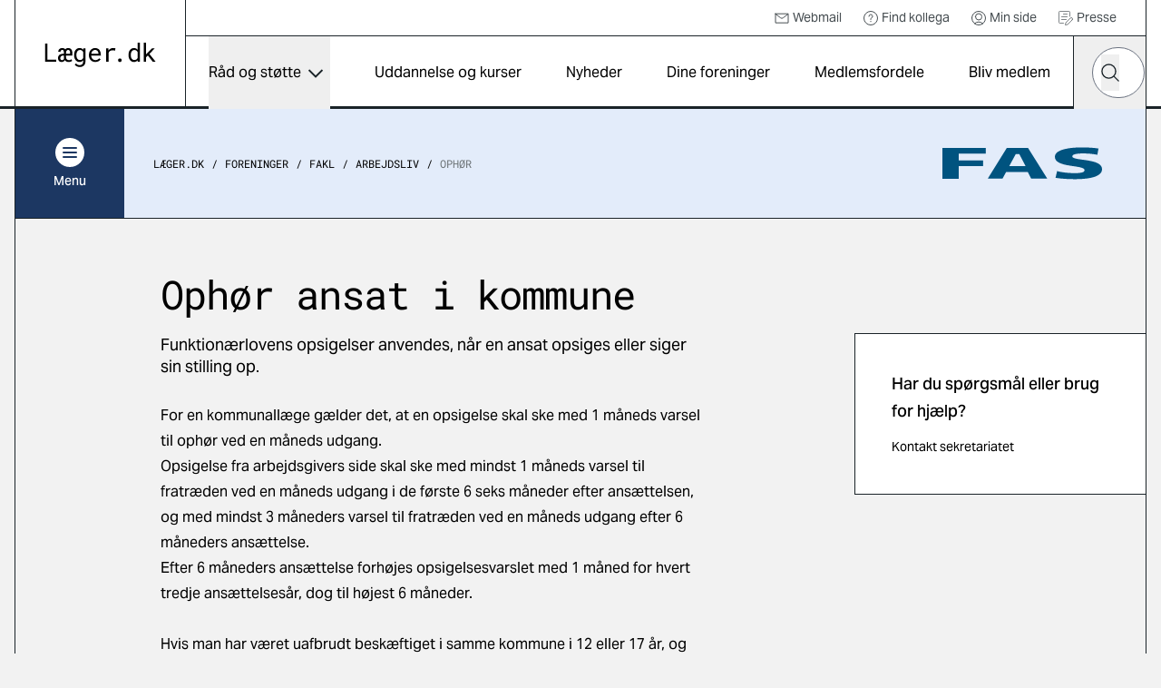

--- FILE ---
content_type: text/html; charset=utf-8
request_url: https://laeger.dk/foreninger/fakl/arbejdsliv-kommunalt-ansat/ophoer-ansat-i-kommune
body_size: 12449
content:

<!doctype html>
<html lang="da-DK" dir="ltr" class="scroll-smooth theme-fas">

<head>
    <meta charset="utf-8">
    
    
    <title>Oph&#xF8;r ansat i en kommune</title>
    <meta name="viewport" content="width=device-width, initial-scale=1">
    <meta property="og:title" content="Oph&#xF8;r ansat i en kommune" />
    <meta property="og:url" content="https://laeger.dk/foreninger/fakl/arbejdsliv-kommunalt-ansat/ophoer-ansat-i-kommune" />
<meta name="description" content="Her kan du l&#xE6;se om hvordan funktion&#xE6;rlovens opsigelser anvendes, n&#xE5;r en ansat opsiges eller siger sin stilling op." />
<meta property="og:description" content="Her kan du l&#xE6;se om hvordan funktion&#xE6;rlovens opsigelser anvendes, n&#xE5;r en ansat opsiges eller siger sin stilling op." />
<meta name="robots" content="index, follow" />
<meta property="og:type" content="article" />
    <meta property="og:image" content="https://laeger.dk/media/0ntlcv5e/forsidebillede.jpg?width=1200&height=630&v=1d958a671b2d0e0" />
<meta property="og:site_name" content="Lægeforeningen" />





    <meta name="twitter:title" content="Oph&#xF8;r ansat i en kommune" />
    <meta name="twitter:url" content="https://laeger.dk/foreninger/fakl/arbejdsliv-kommunalt-ansat/ophoer-ansat-i-kommune" />

    <meta name="ank:description" content="Funktion&#xE6;rlovens opsigelser anvendes, n&#xE5;r en ansat opsiges eller siger sin stilling op." />

<meta name="twitter:card" content="summary_large_image" />
<meta name="twitter:description" content="Her kan du l&#xE6;se om hvordan funktion&#xE6;rlovens opsigelser anvendes, n&#xE5;r en ansat opsiges eller siger sin stilling op." />

 <meta name="twitter:image" content="https://laeger.dk/media/0ntlcv5e/forsidebillede.jpg?width=1200&height=630&v=1d958a671b2d0e0" />

<link rel="icon" sizes="any" href="/favicon.ico">
<link rel="icon" type="image/svg+xml" href="/icon.svg">
<link rel="apple-touch-icon" href="/apple-touch-icon.png">

    <link rel="preload" as="font" type="font/woff2" crossorigin href="/dist/fonts/AktivGrotesk_W_Md.woff2">
    <link rel="preload" as="font" type="font/woff2" crossorigin href="/dist/fonts/AktivGrotesk_W_Rg.woff2">
    <link rel="preload" as="font" type="font/woff2" crossorigin href="/dist/fonts/roboto-mono-v22-latin-regular.woff2">
    
    <link rel="stylesheet" href="/dist/styles/main.css?v=92w5EtXnY7zBXyx-UsOo5v6f_jKrvgwwGot6ytvUk-M">
    <script id="CookieConsent" data-culture="DA" type="text/javascript" src="https://policy.app.cookieinformation.com/uc.js"></script>

    <!-- Google Tag Manager -->

    <script>
        (function (w, d, s, l, i) {
            w[l] = w[l] || []; w[l].push({
                'gtm.start':

                    new Date().getTime(), event: 'gtm.js'
            }); var f = d.getElementsByTagName(s)[0],

                j = d.createElement(s), dl = l != 'dataLayer' ? '&l=' + l : ''; j.async = true; j.src =

                    'https://www.googletagmanager.com/gtm.js?id=' + i + dl; f.parentNode.insertBefore(j, f);

        })(window, document, 'script', 'dataLayer', 'GTM-KZLTT85M');</script>

    <!-- End Google Tag Manager -->
</head>

<body class="bg-black-5 pt-20 lg:pt-30 antialiased leading-snug print:bg-white overflow-x-hidden print:pt-0" data-model="contentPage">
 
    <a href="#main" class="print:hidden fixed top-0 left-1/2 -translate-x-1/2 py-4 px-6 transition-all -translate-y-full focus:translate-y-0  bg-black text-white font-medium focus:outline-none rounded-b-2xl z-50 underline text-center">Gå til indhold</a>

    

<header class="bg-white fixed top-0 left-0 right-0 z-40 h-20 lg:h-30 print:bg-transparent print:relative">
    <div class="container">
        <div class="relative md:border-x md:border-black flex" id="js-header">

            <div class="flex-shrink-0 md:px-8 py-4 lg:px-8 lg:border-r border-black flex items-center print:px-0">
                <a href="/" class="inline-block" title="Gå til forsiden">
                    <img src="/dist/images/laeger.dk.svg" alt="Læger.dk logo" class="w-28 md:w-auto" />
                </a>
            </div>
            <div class="flex-1 flex flex-col print:hidden">
                    <nav class="border-b border-black p-2 justify-end hidden lg:flex text-sm h-10" aria-label="Service">
                        <ul class="flex items-center">


                                    <li class="mr-6">
                                        <a href="https://webexchange.nu/owa/auth/logon.aspx?replaceCurrent=1&amp;url=https%3a%2f%2fwebexchange.nu%2fowa%2f" class="flex items-center text-black-80 hover:underline">
                                                <svg class="w-4 h-4 mr-1 flex">
                                                    <use href="/dist/svg/sprite.svg?v=1#email"></use>
                                                </svg>
                                            Webmail
                                        </a>
                                    </li>
                                    <li class="mr-6">
                                        <a href="https://minside.laeger.dk/login/" class="flex items-center text-black-80 hover:underline" target="_blank">
                                                <svg class="w-4 h-4 mr-1 flex">
                                                    <use href="/dist/svg/sprite.svg?v=1#question"></use>
                                                </svg>
                                            Find kollega
                                        </a>
                                    </li>
                                    <li class="mr-6">
                                        <a href="https://minside.laeger.dk/login/" class="flex items-center text-black-80 hover:underline" target="_blank">
                                                <svg class="w-4 h-4 mr-1 flex">
                                                    <use href="/dist/svg/sprite.svg?v=1#user"></use>
                                                </svg>
                                            Min side
                                        </a>
                                    </li>
                                    <li class="mr-6">
                                        <a href="/pressekontakt-i-foreningerne" class="flex items-center text-black-80 hover:underline">
                                                <svg class="w-4 h-4 mr-1 flex">
                                                    <use href="/dist/svg/sprite.svg?v=1#document-document"></use>
                                                </svg>
                                            Presse
                                        </a>
                                    </li>
                        </ul>
                    </nav>

                <div class="flex justify-end" id="js-navigation-wrapper">
                    <nav class="hidden lg:flex lg:flex-1" aria-label="Hoved" id="js-navigation">
                        <ul class="flex justify-around w-full">
                                <li class="flex flex-col">
                                        <button class="flex flex-1 items-center whitespace-nowrap dropdown-button js-nav-link text-sm llg:text-base" type="button" id="dropdown-button-0" aria-expanded="false" aria-controls="dropdown-panel-0">
                                            R&#xE5;d og st&#xF8;tte
                                            <span></span>
                                        </button>
                                        <div class="absolute top-full left-0 w-full bg-white overflow-x-hidden z-10 scrollbar scrollbar--black dropdown-panel" id="dropdown-panel-0" aria-labelledby="dropdown-button-0">
                                            

    <div class="flex flex-col sm:flex-row sm:items-center border-t-4 border-black px-4 md:px-8 py-10 md:py-12">
        <div class="md:pr-8">
            <h2 class="text-2xl md:text-3xl font-display tracking-tight leading-tight">R&#xE5;d og st&#xF8;tte</h2>

        </div>
            <div class="sm:ml-auto mt-3 sm:mt-0">
                <a href="/raad-og-stoette" class="arrow-button" title="R&#xE5;d og st&#xF8;tte">
                    <svg width="10" height="18" viewBox="0 0 10 18" fill="none" xmlns="http://www.w3.org/2000/svg"
                aria-hidden="true">
                        <path d="M1 1L9 9L1 17" stroke="currentColor" stroke-width="1.5" stroke-linejoin="round" />
                    </svg>
                    <span class="sr-only">
                        R&#xE5;d og st&#xF8;tte
                    </span>
                </a>
            </div>
    </div>


<div class="relative">
    <div class="grid grid-cols-1 sm:grid-cols-2 md:grid-cols-3 lg:grid-cols-3 justify-evenly">
                <div class="-mt-px  border-y border-black bg-white flex ">                    
                    <a href="/raad-og-stoette/ansaettelse-og-opsigelse" class="flex flex-1 items-center group py-6 px-4 md:px-8 z-10">                        
                            <svg class="w-8 h-8 mr-4 flex shrink-0 text-primary">
                                <use href="/dist/svg/sprite.svg?v=1#legal-handshake"></use>
                            </svg>
                        <p class="font-medium text-base group-hover:underline">Ans&#xE6;ttelse og opsigelse</p>

                    </a>
                </div>
                <div class="-mt-px  border-y border-black bg-white flex ">                    
                    <a href="/foreninger/laegeforeningen/faa-hjaelp-og-raadgivning/faa-hjaelp-til-attester" class="flex flex-1 items-center group py-6 px-4 md:px-8 z-10">                        
                            <svg class="w-8 h-8 mr-4 flex shrink-0 text-primary">
                                <use href="/dist/svg/sprite.svg?v=1#document-pages"></use>
                            </svg>
                        <p class="font-medium text-base group-hover:underline">Attester</p>

                    </a>
                </div>
                <div class="-mt-px  border-y border-black bg-white flex ">                    
                    <a href="/raad-og-stoette/barsel" class="flex flex-1 items-center group py-6 px-4 md:px-8 z-10">                        
                            <svg class="w-8 h-8 mr-4 flex shrink-0 text-primary">
                                <use href="/dist/svg/sprite.svg?v=1#people-baby-carriage"></use>
                            </svg>
                        <p class="font-medium text-base group-hover:underline">Barsel</p>

                    </a>
                </div>
                <div class="-mt-px  border-y border-black bg-white flex ">                    
                    <a href="/raad-og-stoette/ferie" class="flex flex-1 items-center group py-6 px-4 md:px-8 z-10">                        
                            <svg class="w-8 h-8 mr-4 flex shrink-0 text-primary">
                                <use href="/dist/svg/sprite.svg?v=1#people-vacation"></use>
                            </svg>
                        <p class="font-medium text-base group-hover:underline">Ferie</p>

                    </a>
                </div>
                <div class="-mt-px  border-y border-black bg-white flex ">                    
                    <a href="/raad-og-stoette/jobsoegning-laeger" class="flex flex-1 items-center group py-6 px-4 md:px-8 z-10">                        
                            <svg class="w-8 h-8 mr-4 flex shrink-0 text-primary">
                                <use href="/dist/svg/sprite.svg?v=1#document-document"></use>
                            </svg>
                        <p class="font-medium text-base group-hover:underline">Jobs&#xF8;gning, CV og jobsamtale</p>

                    </a>
                </div>
                <div class="-mt-px  border-y border-black bg-white flex ">                    
                    <a href="/raad-og-stoette/raad-og-inspiration-til-karriere-som-laege" class="flex flex-1 items-center group py-6 px-4 md:px-8 z-10">                        
                            <svg class="w-8 h-8 mr-4 flex shrink-0 text-primary">
                                <use href="/dist/svg/sprite.svg?v=1#medical-doctor-2"></use>
                            </svg>
                        <p class="font-medium text-base group-hover:underline">Karrierer&#xE5;dgivning og -v&#xE6;rkt&#xF8;jer</p>

                    </a>
                </div>
                <div class="-mt-px  border-y border-black bg-white flex ">                    
                    <a href="/foreninger/laegeforeningen/faa-hjaelp-og-raadgivning/klagesager" class="flex flex-1 items-center group py-6 px-4 md:px-8 z-10">                        
                            <svg class="w-8 h-8 mr-4 flex shrink-0 text-primary">
                                <use href="/dist/svg/sprite.svg?v=1#info-complaints-1"></use>
                            </svg>
                        <p class="font-medium text-base group-hover:underline">Klagesager</p>

                    </a>
                </div>
                <div class="-mt-px  border-y border-black bg-white flex ">                    
                    <a href="/raad-og-stoette/loen" class="flex flex-1 items-center group py-6 px-4 md:px-8 z-10">                        
                            <svg class="w-8 h-8 mr-4 flex shrink-0 text-primary">
                                <use href="/dist/svg/sprite.svg?v=1#money-coins"></use>
                            </svg>
                        <p class="font-medium text-base group-hover:underline">L&#xF8;n</p>

                    </a>
                </div>
                <div class="-mt-px  border-y border-black bg-white flex ">                    
                    <a href="/raad-og-stoette/overenskomster" class="flex flex-1 items-center group py-6 px-4 md:px-8 z-10">                        
                            <svg class="w-8 h-8 mr-4 flex shrink-0 text-primary">
                                <use href="/dist/svg/sprite.svg?v=1#legal-handshake"></use>
                            </svg>
                        <p class="font-medium text-base group-hover:underline">Overenskomst</p>

                    </a>
                </div>
                <div class="-mt-px  border-y border-black bg-white flex ">                    
                    <a href="/raad-og-stoette/praksisdrift" class="flex flex-1 items-center group py-6 px-4 md:px-8 z-10">                        
                            <svg class="w-8 h-8 mr-4 flex shrink-0 text-primary">
                                <use href="/dist/svg/sprite.svg?v=1#people-house"></use>
                            </svg>
                        <p class="font-medium text-base group-hover:underline">Praksisdrift</p>

                    </a>
                </div>
                <div class="-mt-px  border-y border-black bg-white flex ">                    
                    <a href="/raad-og-stoette/seniorlaege-paa-vej-paa-pension-pensionist" target="_blank" class="flex flex-1 items-center group py-6 px-4 md:px-8 z-10">                        
                            <svg class="w-8 h-8 mr-4 flex shrink-0 text-primary">
                                <use href="/dist/svg/sprite.svg?v=1#people-pensionist"></use>
                            </svg>
                        <p class="font-medium text-base group-hover:underline">Seniorl&#xE6;ge/pensionist</p>

                    </a>
                </div>
                <div class="-mt-px  border-y border-black bg-white flex ">                    
                    <a href="/raad-og-stoette/sygdom-og-krise" class="flex flex-1 items-center group py-6 px-4 md:px-8 z-10">                        
                            <svg class="w-8 h-8 mr-4 flex shrink-0 text-primary">
                                <use href="/dist/svg/sprite.svg?v=1#people-heart-person"></use>
                            </svg>
                        <p class="font-medium text-base group-hover:underline">Sygdom og krise</p>

                    </a>
                </div>
                <div class="-mt-px  border-y border-black bg-white flex ">                    
                    <a href="/raad-og-stoette/tillidsrepraesentant" class="flex flex-1 items-center group py-6 px-4 md:px-8 z-10">                        
                            <svg class="w-8 h-8 mr-4 flex shrink-0 text-primary">
                                <use href="/dist/svg/sprite.svg?v=1#people-multiple-neutral"></use>
                            </svg>
                        <p class="font-medium text-base group-hover:underline">Tillidsrepr&#xE6;sentant</p>

                    </a>
                </div>
                <div class="-mt-px  border-y border-black bg-white flex ">                    
                    <a href="/foreninger/laegeforeningen/faa-hjaelp-og-raadgivning/tilsynssager" class="flex flex-1 items-center group py-6 px-4 md:px-8 z-10">                        
                            <svg class="w-8 h-8 mr-4 flex shrink-0 text-primary">
                                <use href="/dist/svg/sprite.svg?v=1#info-complaints-1"></use>
                            </svg>
                        <p class="font-medium text-base group-hover:underline">Tilsynssager</p>

                    </a>
                </div>
                <div class="-mt-px  border-y border-black bg-white flex ">                    
                    <a href="/raad-og-stoette/trivsel-og-arbejdsmiljoe" class="flex flex-1 items-center group py-6 px-4 md:px-8 z-10">                        
                            <svg class="w-8 h-8 mr-4 flex shrink-0 text-primary">
                                <use href="/dist/svg/sprite.svg?v=1#people-heart-hands-house"></use>
                            </svg>
                        <p class="font-medium text-base group-hover:underline">Trivsel og arbejdsmilj&#xF8;</p>

                    </a>
                </div>
    </div>

        <span class="hidden md:block  absolute top-0 left-1/3 w-px h-full bg-black"></span>
        <span class="hidden md:block  absolute top-0 left-2/3 w-px h-full bg-black"></span>

</div>

<div class="border-t -mt-px border-black p-8"></div>
                                        </div>
                                </li>
                                <li class="flex flex-col">
                                        <a href="/kurser" class="flex flex-1 items-center whitespace-nowrap js-nav-link hover:underline text-sm llg:text-base">
                                            Uddannelse og kurser
                                        </a>
                                </li>
                                <li class="flex flex-col">
                                        <a href="/nyheder" class="flex flex-1 items-center whitespace-nowrap js-nav-link hover:underline text-sm llg:text-base">
                                            Nyheder
                                        </a>
                                </li>
                                <li class="flex flex-col">
                                        <a href="/foreninger" class="flex flex-1 items-center whitespace-nowrap js-nav-link hover:underline text-sm llg:text-base">
                                            Dine foreninger
                                        </a>
                                </li>
                                <li class="flex flex-col">
                                        <a href="/medlemsfordele" class="flex flex-1 items-center whitespace-nowrap js-nav-link hover:underline text-sm llg:text-base">
                                            Medlemsfordele
                                        </a>
                                </li>
                                <li class="flex flex-col">
                                        <a href="/medlemsfordele/bliv-medlem" class="flex flex-1 items-center whitespace-nowrap js-nav-link hover:underline text-sm llg:text-base">
                                            Bliv medlem
                                        </a>
                                </li>
                        </ul>
                    </nav>

                    <button type="button"
                            class="hidden md:flex justify-center items-center w-20 h-20 border-x border-r-0 border-black js-toggle-header-search"
                            id="js-toggle-header-search" aria-controls="js-header-search-panel" title="Søg på laeger.dk">

                        <svg class="w-6 h-6 flex" aria-hidden="true">
                            <use href="/dist/svg/sprite.svg?v=1#search"></use>
                        </svg>

                        <span aria-hidden="true" class="w-7 block hidden">
                            <span class="block bg-black h-0.5 relative mb-1.5 transition-all rounded" style="transform: rotate(45deg); top: 8px;"></span>
                            <span class="block bg-black h-0.5 relative mb-1.5 transition-all rounded" style="width: 0px; left: 15px; opacity: 0;"></span>
                            <span class="block bg-black h-0.5 relative transition-all rounded" style="transform: rotate(-45deg); top: -8px;"></span>
                        </span>
                    </button>

                        <div id="js-header-search-panel" class="flex absolute overflow-x-clip right-40 lg:right-20 bottom-0 h-20 items-center bg-black w-0 transition-all duration-150 sm:-mx-px " aria-hidden="true">
                            <lf-autocomplete class="w-full mx-5">
                                <form action="/soeg">
                                    <label for="header-search-component" class="sr-only">Hvad leder du efter?</label>
                                    <div class="flex items-center relative">
                                        <input type="search" id="header-search-component" placeholder="Søg" name="q"
                                               class="text-black w-full h-14 px-7 rounded-[70px] appearance-none"
                                               autocomplete="false" />
                                        <button type="reset" class="absolute right-12 w-10 h-10 flex items-center justify-center hidden">
                                            <svg class="shrink-0 w-5 h-5"><use href="/dist/svg/sprite.svg?v=1#remove"></use></svg>
                                            <span class="sr-only">Nulstil søgefelt</span>
                                        </button>
                                        <button type="submit" class="-ml-12 w-10 h-10 flex items-center justify-center">
                                            <svg class="w-5 h-5 flex text-black"><use href="/dist/svg/sprite.svg?v=1#search"></use></svg>
                                            <span class="sr-only">Søg</span>
                                        </button>
                                        <div class="autocomplete-items"></div>
                                    </div>
                                </form>
                            </lf-autocomplete>
                        </div>


                    <nav aria-label="mobilnavigation" id="js-mobile-nav" class="mobile-nav lg:hidden">

                        <button type="button" class="flex items-center justify-center relative px-4 -mr-4 md:px-0 md:mr-0 md:w-20 h-20 border-black md:border-l"
                                id="js-toggle-mobile-nav" aria-label="Vis navigation" aria-controls="js-mobile-panel" aria-expanded="false">
                            <span aria-hidden="true" class="w-7 block">
                                <span class="js-burger-trigger--first-child block bg-black h-0.5 relative mb-1.5 transition-all rounded"></span>
                                <span class="js-burger-trigger--second-child block bg-black h-0.5 relative mb-1.5 transition-all rounded"></span>
                                <span class="js-burger-trigger--third-child block bg-black h-0.5 relative transition-all rounded"></span>
                            </span>
                        </button>

                        <div id="js-mobile-panel" class="overflow-x-hidden overflow-y-scroll fixed z-40 top-20 h-[calc(100%-5rem)] lg:h-[calc(100%-7.5rem)] bottom-0 overflow-y-auto sm:border-black sm:border-l lg:top-30 right-0 w-full sm:w-96 bg-white transition-all will-change-transform tranform translate-x-full duration-300 sm:pr-4 flex flex-col">
                            <div class="flex-1 sm:border-r">

                                    <div class="bg-black text-white py-6 sm:py-8 px-4 md:hidden fixed w-full z-[900]">
                                        <lf-autocomplete class="relative z-[900]">
                                            <form action="/soeg">
                                                <label for="mobile-search-component" class="sr-only">Hvad leder du efter?</label>
                                                <div class="flex items-center relative">
                                                    <input type="search" id="mobile-search-component" placeholder="Søg" name="q"
                                                        class="text-black w-full h-14 px-7 rounded-[70px] appearance-none"
                                                        autocomplete="false" />
                                                    <button type="reset" class="absolute right-12 w-10 h-10 flex items-center justify-center hidden">
                                                        <svg class="shrink-0 w-5 h-5"><use href="/dist/svg/sprite.svg?v=1#remove"></use></svg>
                                                        <span class="sr-only">Nulstil søgefelt</span>
                                                    </button>
                                                    <button type="submit" class="-ml-12 w-10 h-10 flex items-center justify-center">
                                                        <svg class="w-5 h-5 flex text-black"><use href="/dist/svg/sprite.svg?v=1#search"></use></svg>
                                                        <span class="sr-only">Søg</span>
                                                    </button>
                                                </div>
                                                <div class="autocomplete-items"></div>
                                            </form>
                                        </lf-autocomplete>
                                    </div>
                                <ul class="z-[800] mt-[100px] relative">


                                        <li class="border-b border-black flex justify-between">
                                                <a href="/raad-og-stoette" tabindex="-1" class="flex items-center pl-6 h-16 w-[calc(100%-4rem)] hover:underline">
                                                    R&#xE5;d og st&#xF8;tte
                                                </a>
                                                <button type="button" title="Udvid/luk" aria-controls="mobile-1" aria-expanded="false" class="relative block border-t border-black overflow-hidden h-16 w-16 md:w-20 mobile-nav__toggle -rotate-90"></button>
                                                    <div class="absolute top-0 w-full min-h-[calc(100vh-184px)] bg-black-5 translate-x-full transition-all z-[500]" id="mobile-1">
                                                        <ul data-contenttype="linkListComponent">
                                                            <li class="flex gap-x-4 items-center">
                                                                <button class="relative block border-black overflow-hidden h-16 w-16 md:w-20 bg-black-5 mobile-nav__toggle mobile-back border-t rotate-90" aria-expanded="false" data-backbutton="mobile-1">
                                                                </button>
                                                                <span>Tilbage</span>       
                                                            </li>
                                                            <li class="border-t border-black bg-black-15 p-4 flex items-center">
                                                                <span class="relative">R&#xE5;d og st&#xF8;tte</span>
                                                            </li>
                                                                        <li class="relative border-t border-black">
                                                                            <a href="/raad-og-stoette/ansaettelse-og-opsigelse" tabindex="-1" class="flex items-center pl-6 h-16 bg-black-5 hover:underline">
                                                                                    <svg class="w-6 h-6 mr-4">
                                                                                        <use href="/dist/svg/sprite.svg?v=1#legal-handshake"></use>
                                                                                    </svg>
                                                                                Ans&#xE6;ttelse og opsigelse
                                                                            </a>
                                                                        </li>
                                                                        <li class="relative border-t border-black">
                                                                            <a href="/foreninger/laegeforeningen/faa-hjaelp-og-raadgivning/faa-hjaelp-til-attester" tabindex="-1" class="flex items-center pl-6 h-16 bg-black-5 hover:underline">
                                                                                    <svg class="w-6 h-6 mr-4">
                                                                                        <use href="/dist/svg/sprite.svg?v=1#document-pages"></use>
                                                                                    </svg>
                                                                                Attester
                                                                            </a>
                                                                        </li>
                                                                        <li class="relative border-t border-black">
                                                                            <a href="/raad-og-stoette/barsel" tabindex="-1" class="flex items-center pl-6 h-16 bg-black-5 hover:underline">
                                                                                    <svg class="w-6 h-6 mr-4">
                                                                                        <use href="/dist/svg/sprite.svg?v=1#people-baby-carriage"></use>
                                                                                    </svg>
                                                                                Barsel
                                                                            </a>
                                                                        </li>
                                                                        <li class="relative border-t border-black">
                                                                            <a href="/raad-og-stoette/ferie" tabindex="-1" class="flex items-center pl-6 h-16 bg-black-5 hover:underline">
                                                                                    <svg class="w-6 h-6 mr-4">
                                                                                        <use href="/dist/svg/sprite.svg?v=1#people-vacation"></use>
                                                                                    </svg>
                                                                                Ferie
                                                                            </a>
                                                                        </li>
                                                                        <li class="relative border-t border-black">
                                                                            <a href="/raad-og-stoette/jobsoegning-laeger" tabindex="-1" class="flex items-center pl-6 h-16 bg-black-5 hover:underline">
                                                                                    <svg class="w-6 h-6 mr-4">
                                                                                        <use href="/dist/svg/sprite.svg?v=1#document-document"></use>
                                                                                    </svg>
                                                                                Jobs&#xF8;gning, CV og jobsamtale
                                                                            </a>
                                                                        </li>
                                                                        <li class="relative border-t border-black">
                                                                            <a href="/raad-og-stoette/raad-og-inspiration-til-karriere-som-laege" tabindex="-1" class="flex items-center pl-6 h-16 bg-black-5 hover:underline">
                                                                                    <svg class="w-6 h-6 mr-4">
                                                                                        <use href="/dist/svg/sprite.svg?v=1#medical-doctor-2"></use>
                                                                                    </svg>
                                                                                Karrierer&#xE5;dgivning og -v&#xE6;rkt&#xF8;jer
                                                                            </a>
                                                                        </li>
                                                                        <li class="relative border-t border-black">
                                                                            <a href="/foreninger/laegeforeningen/faa-hjaelp-og-raadgivning/klagesager" tabindex="-1" class="flex items-center pl-6 h-16 bg-black-5 hover:underline">
                                                                                    <svg class="w-6 h-6 mr-4">
                                                                                        <use href="/dist/svg/sprite.svg?v=1#info-complaints-1"></use>
                                                                                    </svg>
                                                                                Klagesager
                                                                            </a>
                                                                        </li>
                                                                        <li class="relative border-t border-black">
                                                                            <a href="/raad-og-stoette/loen" tabindex="-1" class="flex items-center pl-6 h-16 bg-black-5 hover:underline">
                                                                                    <svg class="w-6 h-6 mr-4">
                                                                                        <use href="/dist/svg/sprite.svg?v=1#money-coins"></use>
                                                                                    </svg>
                                                                                L&#xF8;n
                                                                            </a>
                                                                        </li>
                                                                        <li class="relative border-t border-black">
                                                                            <a href="/raad-og-stoette/overenskomster" tabindex="-1" class="flex items-center pl-6 h-16 bg-black-5 hover:underline">
                                                                                    <svg class="w-6 h-6 mr-4">
                                                                                        <use href="/dist/svg/sprite.svg?v=1#legal-handshake"></use>
                                                                                    </svg>
                                                                                Overenskomst
                                                                            </a>
                                                                        </li>
                                                                        <li class="relative border-t border-black">
                                                                            <a href="/raad-og-stoette/praksisdrift" tabindex="-1" class="flex items-center pl-6 h-16 bg-black-5 hover:underline">
                                                                                    <svg class="w-6 h-6 mr-4">
                                                                                        <use href="/dist/svg/sprite.svg?v=1#people-house"></use>
                                                                                    </svg>
                                                                                Praksisdrift
                                                                            </a>
                                                                        </li>
                                                                        <li class="relative border-t border-black">
                                                                            <a href="/raad-og-stoette/seniorlaege-paa-vej-paa-pension-pensionist" tabindex="-1" target="_blank" class="flex items-center pl-6 h-16 bg-black-5 hover:underline">
                                                                                    <svg class="w-6 h-6 mr-4">
                                                                                        <use href="/dist/svg/sprite.svg?v=1#people-pensionist"></use>
                                                                                    </svg>
                                                                                Seniorl&#xE6;ge/pensionist
                                                                            </a>
                                                                        </li>
                                                                        <li class="relative border-t border-black">
                                                                            <a href="/raad-og-stoette/sygdom-og-krise" tabindex="-1" class="flex items-center pl-6 h-16 bg-black-5 hover:underline">
                                                                                    <svg class="w-6 h-6 mr-4">
                                                                                        <use href="/dist/svg/sprite.svg?v=1#people-heart-person"></use>
                                                                                    </svg>
                                                                                Sygdom og krise
                                                                            </a>
                                                                        </li>
                                                                        <li class="relative border-t border-black">
                                                                            <a href="/raad-og-stoette/tillidsrepraesentant" tabindex="-1" class="flex items-center pl-6 h-16 bg-black-5 hover:underline">
                                                                                    <svg class="w-6 h-6 mr-4">
                                                                                        <use href="/dist/svg/sprite.svg?v=1#people-multiple-neutral"></use>
                                                                                    </svg>
                                                                                Tillidsrepr&#xE6;sentant
                                                                            </a>
                                                                        </li>
                                                                        <li class="relative border-t border-black">
                                                                            <a href="/foreninger/laegeforeningen/faa-hjaelp-og-raadgivning/tilsynssager" tabindex="-1" class="flex items-center pl-6 h-16 bg-black-5 hover:underline">
                                                                                    <svg class="w-6 h-6 mr-4">
                                                                                        <use href="/dist/svg/sprite.svg?v=1#info-complaints-1"></use>
                                                                                    </svg>
                                                                                Tilsynssager
                                                                            </a>
                                                                        </li>
                                                                        <li class="relative border-t border-black">
                                                                            <a href="/raad-og-stoette/trivsel-og-arbejdsmiljoe" tabindex="-1" class="flex items-center pl-6 h-16 bg-black-5 hover:underline">
                                                                                    <svg class="w-6 h-6 mr-4">
                                                                                        <use href="/dist/svg/sprite.svg?v=1#people-heart-hands-house"></use>
                                                                                    </svg>
                                                                                Trivsel og arbejdsmilj&#xF8;
                                                                            </a>
                                                                        </li>
                                                        </ul>
                                                    </div>
                                        </li>
                                        <li class="border-b border-black flex justify-between">
                                                <a href="/kurser" tabindex="-1" class="flex items-center pl-6 h-16 hover:underline">
                                                    Uddannelse og kurser
                                                </a>
                                        </li>
                                        <li class="border-b border-black flex justify-between">
                                                <a href="/nyheder" tabindex="-1" class="flex items-center pl-6 h-16 hover:underline">
                                                    Nyheder
                                                </a>
                                        </li>
                                        <li class="border-b border-black flex justify-between">
                                                <a href="/foreninger" tabindex="-1" class="flex items-center pl-6 h-16 hover:underline">
                                                    Dine foreninger
                                                </a>
                                        </li>
                                        <li class="border-b border-black flex justify-between">
                                                <a href="/medlemsfordele" tabindex="-1" class="flex items-center pl-6 h-16 hover:underline">
                                                    Medlemsfordele
                                                </a>
                                        </li>
                                        <li class="border-b border-black flex justify-between">
                                                <a href="/medlemsfordele/bliv-medlem" tabindex="-1" class="flex items-center pl-6 h-16 hover:underline">
                                                    Bliv medlem
                                                </a>
                                        </li>
                                </ul>

                                    <ul class="mobile-service-nav border-b-[3px] border-black pt-6 pb-8">


                                                <li class="pl-6">
                                                    <a href="https://webexchange.nu/owa/auth/logon.aspx?replaceCurrent=1&amp;url=https%3a%2f%2fwebexchange.nu%2fowa%2f" class="inline-flex items-center hover:underline py-2">
                                                            <svg class="w-4 h-4 mr-2 flex">
                                                                <use href="/dist/svg/sprite.svg?v=1#email"></use>
                                                            </svg>
                                                        Webmail
                                                    </a>
                                                </li>
                                                <li class="pl-6">
                                                    <a href="https://minside.laeger.dk/login/" class="inline-flex items-center hover:underline py-2">
                                                            <svg class="w-4 h-4 mr-2 flex">
                                                                <use href="/dist/svg/sprite.svg?v=1#question"></use>
                                                            </svg>
                                                        Find kollega
                                                    </a>
                                                </li>
                                                <li class="pl-6">
                                                    <a href="https://minside.laeger.dk/login/" class="inline-flex items-center hover:underline py-2">
                                                            <svg class="w-4 h-4 mr-2 flex">
                                                                <use href="/dist/svg/sprite.svg?v=1#user"></use>
                                                            </svg>
                                                        Min side
                                                    </a>
                                                </li>
                                                <li class="pl-6">
                                                    <a href="/pressekontakt-i-foreningerne" class="inline-flex items-center hover:underline py-2">
                                                            <svg class="w-4 h-4 mr-2 flex">
                                                                <use href="/dist/svg/sprite.svg?v=1#document-document"></use>
                                                            </svg>
                                                        Presse
                                                    </a>
                                                </li>

                                    </ul>
                            </div>
                        </div>
                    </nav>

                    <div class="fixed z-10 top-20 lg:top-30 right-0 bottom-0 left-0 bg-black/20 transition-all opacity-0 invisible duration-300" id="js-mobile-dimmer"></div>
                </div>
            </div>
        </div>
    </div>
</header>
    <main class="container" id="main">
        <div class="border-black border-x md:pb-5 print:border-0">
                <div class="top-20 lg:top-30 z-30 sticky transition-all will-change-transform duration-500 print:hidden" id="js-secondary-nav">
                    <div class="relative -mx-[17px] md:mx-0 md:flex items-center bg-secondary border-b border-black">
                        
<div class="flex flex-shrink-0">
    <button type="button" aria-expanded="false" id="js-secondary-nav-button"
        class="flex pl-4 py-4 md:p-0 md:justify-center items-center bg-primary text-white w-full md:w-30 h-16 md:h-30 text-sm font-medium">
        <span class="flex items-center md:flex-col">
            <span class="flex justify-center items-center rounded-full bg-white w-8 h-8 mr-2 md:mr-0 md:mb-1.5">
                <span aria-hidden="true" class="relative w-4 h-3 block">
                    <span
                        class="js-secondary-burger-trigger--first-child block bg-primary h-0.5 absolute top-0 left-0 w-full transition-all rounded"></span>
                    <span
                        class="js-secondary-burger-trigger--second-child block bg-primary h-0.5 absolute top-[5px] left-0 w-full transition-all rounded"></span>
                    <span
                        class="js-secondary-burger-trigger--third-child block bg-primary h-0.5 absolute top-[10px] left-0 w-full transition-all rounded"></span>
                </span>
            </span>

            <span id="js-secondary-nav-burger-text" data-open="Indhold i FAKL" data-close="Luk">
                Menu <span class="md:hidden"> i FAKL</span>
            </span>
            <span id="js-secondary-nav-burger-text-close" class="hidden">
                Luk
            </span>
        </span>
    </button>

    <div class="px-4 -mx-4 md:mx-0 pt-8 pb-24 md:p-8 hidden fixed top-[calc(6.75rem+1px)] h-[calc(100vh-9rem-2.75rem)] md:top-[calc(7.5rem+1px)] md:h-[calc(100vh-12.5rem)] lg:h-[calc(100vh-15rem)] -left-px -right-px bg-secondary z-30 -md:mx-px md:border-x border-black scrollbar secondary-nav-panel" id="js-secondary-nav-panel">

        <nav class="grid grid-cols-1 sm:grid-cols-2 md:grid-cols-3 lg:grid-cols-4 gap-8 sm:gap-12 lg:gap-y-12 lg:gap-x-16 text-sm">

                <ul class="flex">
                    <li>
                        <a href="/foreninger/fakl/loen-ansat-i-kommune" class="block font-medium text-lg mb-2 hover:underline" tabindex="-1">
                            L&#xF8;n
                        </a>
                            <ul>
                                    <li class="not-last:mb-2">
                                        <a href="/foreninger/fakl/loen-ansat-i-kommune/kommunallaeger" class="hover:underline" tabindex="-1">
                                            Kommunall&#xE6;ger
                                        </a>
                                    </li>
                                    <li class="not-last:mb-2">
                                        <a href="/foreninger/fakl/loen-ansat-i-kommune/speciallaegekonsulenters-loen-i-kommunen" class="hover:underline" tabindex="-1">
                                            Speciall&#xE6;gekonsulenter 
                                        </a>
                                    </li>
                                    <li class="not-last:mb-2">
                                        <a href="/foreninger/fakl/loen-ansat-i-kommune/tjenestemandspension-kommunalt" class="hover:underline" tabindex="-1">
                                            Tjenestemandspension 
                                        </a>
                                    </li>
                            </ul>
                    </li>
                </ul>
                <ul class="flex">
                    <li>
                        <a href="/foreninger/fakl/overenskomst-og-aftaler-ansat-i-kommune" class="block font-medium text-lg mb-2 hover:underline" tabindex="-1">
                            Overenskomst og aftaler
                        </a>
                            <ul>
                                    <li class="not-last:mb-2">
                                        <a href="/foreninger/fakl/overenskomst-og-aftaler-ansat-i-kommune/overenskomst-for-kommunallaeger-15-37-timer" class="hover:underline" tabindex="-1">
                                            Overenskomst for kommunall&#xE6;ger  (15-37 timer)
                                        </a>
                                    </li>
                                    <li class="not-last:mb-2">
                                        <a href="/foreninger/fakl/overenskomst-og-aftaler-ansat-i-kommune/klinisk-arbejde-i-kommunerne" class="hover:underline" tabindex="-1">
                                            Klinisk arbejde i kommunerne
                                        </a>
                                    </li>
                                    <li class="not-last:mb-2">
                                        <a href="/foreninger/fakl/overenskomst-og-aftaler-ansat-i-kommune/overenskomst-for-speciallaegekonsulenter-i-koebenhavns-kommune" class="hover:underline" tabindex="-1">
                                            Speciall&#xE6;gekonsulenter K&#xF8;benhavns Kommune
                                        </a>
                                    </li>
                            </ul>
                    </li>
                </ul>
                <ul class="flex">
                    <li>
                        <a href="/foreninger/fakl/arbejdsliv-kommunalt-ansat" class="block font-medium text-lg mb-2 hover:underline" tabindex="-1">
                            Arbejdsliv
                        </a>
                            <ul>
                                    <li class="not-last:mb-2">
                                        <a href="/foreninger/fakl/arbejdsliv-kommunalt-ansat/ansaettelse-kommune" class="hover:underline" tabindex="-1">
                                            Ans&#xE6;ttelse
                                        </a>
                                    </li>
                                    <li class="not-last:mb-2">
                                        <a href="/foreninger/fakl/arbejdsliv-kommunalt-ansat/arbejdstid" class="hover:underline" tabindex="-1">
                                            Arbejdstid
                                        </a>
                                    </li>
                                    <li class="not-last:mb-2">
                                        <a href="/foreninger/fakl/arbejdsliv-kommunalt-ansat/bibeskaeftigelse" class="hover:underline" tabindex="-1">
                                            Bibesk&#xE6;ftigelse
                                        </a>
                                    </li>
                                    <li class="not-last:mb-2">
                                        <a href="/foreninger/fakl/arbejdsliv-kommunalt-ansat/ferieregler-kommunalt-ansatte" class="hover:underline" tabindex="-1">
                                            Ferieregler
                                        </a>
                                    </li>
                                    <li class="not-last:mb-2">
                                        <a href="/foreninger/fakl/arbejdsliv-kommunalt-ansat/efteruddannelse-for-kommunalt-ansatte" class="hover:underline" tabindex="-1">
                                            Efteruddannelse
                                        </a>
                                    </li>
                                    <li class="not-last:mb-2">
                                        <a href="/foreninger/fakl/arbejdsliv-kommunalt-ansat/ophoer-ansat-i-kommune" class="hover:underline" tabindex="-1">
                                            Oph&#xF8;r
                                        </a>
                                    </li>
                                    <li class="not-last:mb-2">
                                        <a href="/foreninger/fakl/arbejdsliv-kommunalt-ansat/pension-ansat-i-kommune" class="hover:underline" tabindex="-1">
                                            Pension
                                        </a>
                                    </li>
                                    <li class="not-last:mb-2">
                                        <a href="/foreninger/fakl/arbejdsliv-kommunalt-ansat/seniorordninger-for-kommunalt-ansatte" class="hover:underline" tabindex="-1">
                                            Seniorordning
                                        </a>
                                    </li>
                                    <li class="not-last:mb-2">
                                        <a href="/foreninger/fakl/arbejdsliv-kommunalt-ansat/sygdom-og-fravaer-kommunalt-ansat" class="hover:underline" tabindex="-1">
                                            Sygdom og frav&#xE6;r
                                        </a>
                                    </li>
                                    <li class="not-last:mb-2">
                                        <a href="/foreninger/fakl/arbejdsliv-kommunalt-ansat/hvad-laver-en-kommunallaege" class="hover:underline" tabindex="-1">
                                            Hvad laver en kommunall&#xE6;ge?
                                        </a>
                                    </li>
                            </ul>
                    </li>
                </ul>
                <ul class="flex">
                    <li>
                        <a href="/foreninger/fakl/om-foreningen-af-kommunalt-ansatte-laeger" class="block font-medium text-lg mb-2 hover:underline" tabindex="-1">
                            Om FAKL
                        </a>
                            <ul>
                                    <li class="not-last:mb-2">
                                        <a href="/foreninger/fakl/om-foreningen-af-kommunalt-ansatte-laeger/bestyrelsen-for-foreningen-af-kommunalt-ansatte-laeger" class="hover:underline" tabindex="-1">
                                            Bestyrelsen
                                        </a>
                                    </li>
                                    <li class="not-last:mb-2">
                                        <a href="/foreninger/fakl/om-foreningen-af-kommunalt-ansatte-laeger/nyhedsbreve-fakl" class="hover:underline" tabindex="-1">
                                            Nyhedsbreve
                                        </a>
                                    </li>
                                    <li class="not-last:mb-2">
                                        <a href="/foreninger/fakl/om-foreningen-af-kommunalt-ansatte-laeger/vedtaegter-foreningen-af-kommunalt-ansatte-laeger" class="hover:underline" tabindex="-1">
                                            Vedt&#xE6;gter
                                        </a>
                                    </li>
                                    <li class="not-last:mb-2">
                                        <a href="/foreninger/fakl/om-foreningen-af-kommunalt-ansatte-laeger/kontakt-fakl" class="hover:underline" tabindex="-1">
                                            Kontakt
                                        </a>
                                    </li>
                            </ul>
                    </li>
                </ul>
                <ul class="flex">
                    <li>
                        <a href="/foreninger/fakl/til-forsiden-af-fas" class="block font-medium text-lg mb-2 hover:underline" tabindex="-1">
                            Til forsiden af FAS
                        </a>
                    </li>
                </ul>
        </nav>

    </div>
</div>
                        <div class="h-11 flex items-center md:flex-1 px-4 md:px-8 relative overflow-x-auto after:content-[''] after:block after:absolute after:right-0 after:top-0 after:h-11 after:w-4 after:bg-gradient-to-r after:from-transparent after:to-secondary md:after:hidden after:z-10">
                            
    <nav class="font-display uppercase text-xs print:hidden" aria-label="Brødkrumme">
        <ol class="flex md:flex-wrap">
                <li class="inline-flex not-last:after:content-['/'] not-last:after:mx-2">
                    <a href="/" class="whitespace-nowrap hover:underline" >
                        L&#xE6;ger.dk
                    </a>
                </li>
                <li class="inline-flex not-last:after:content-['/'] not-last:after:mx-2">
                    <a href="/foreninger" class="whitespace-nowrap hover:underline" >
                        Foreninger
                    </a>
                </li>
                <li class="inline-flex not-last:after:content-['/'] not-last:after:mx-2">
                    <a href="/foreninger/fakl" class="whitespace-nowrap hover:underline" >
                        FAKL
                    </a>
                </li>
                <li class="inline-flex not-last:after:content-['/'] not-last:after:mx-2">
                    <a href="/foreninger/fakl/arbejdsliv-kommunalt-ansat" class="whitespace-nowrap hover:underline" >
                        Arbejdsliv
                    </a>
                </li>
                <li class="inline-flex not-last:after:content-['/'] not-last:after:mx-2">
                    <a href="/foreninger/fakl/arbejdsliv-kommunalt-ansat/ophoer-ansat-i-kommune" class="whitespace-nowrap hover:underline text-black-65" aria-current="page">
                        Oph&#xF8;r
                    </a>
                </li>
        </ol>
    </nav>

                        </div>
                        
<div class="hidden md:flex flex-shrink-0 items-center pr-12">
    <a href="/foreninger/fakl" title="Gå til forening">
        <img src="/media/01apouvs/fas.svg" alt="Logo - Foreningen af Speciall&#xE6;ger" class="h-16 w-auto max-w-44" />
    </a>
</div>
                    </div>
                </div>
            <!-- Ankiro content indexing start -->
            
<article class="pb-10 md:pb-12 pt-10 md:pt-12 lg:pt-14">
    <h1 class="font-display lg-pr-0 mb-4 block max-w-5xl px-4 text-2xl leading-tight tracking-tight print:pl-0 md:text-3xl md:px-7 lg:text-4xl lg:pl-20 xl:px-40">Oph&#xF8;r ansat i kommune</h1>

    <div class="md:flex">
        <div class="px-4 print:p-0 md:flex-1 md:overflow-auto md:px-7 lg:px-20 xl:px-40">
                <p class="text-lg max-w-[640px]">Funktion&#230;rlovens opsigelser anvendes, n&#229;r en ansat opsiges eller siger sin stilling op.</p>
            <div class="components">
<div class="my-7 prose prose-h2:lg:mt-5 prose-h2:lg:mb-[5px] max-w-[640px]">
<div class="body">
<div class="field-field-body">
<div class="even">
<p>For en kommunallæge gælder det, at en opsigelse skal ske med 1 måneds varsel til ophør ved en måneds udgang.</p>
<p>Opsigelse fra arbejdsgivers side skal ske med mindst 1 måneds varsel til fratræden ved en måneds udgang i de første 6 seks måneder efter ansættelsen, og med mindst 3 måneders varsel til fratræden ved en måneds udgang efter 6 måneders ansættelse.</p>
<p>Efter 6 måneders ansættelse forhøjes opsigelsesvarslet med 1 måned for hvert tredje ansættelsesår, dog til højest 6 måneder.<br /><br />Hvis man har været uafbrudt beskæftiget i samme kommune i 12 eller 17 år, og man bliver opsagt, skal arbejdsgiveren desuden udbetale et beløb svarende til hhv. 1 og 3 måneders løn.</p>
</div>
</div>
</div>
<div class="laeg-social-share-toolbar-pane">
<div class="addthis_toolbox">
<div class="twitter"><a href="https://twitter.com/intent/tweet?url=https%3A//www.laeger.dk/ophoer-i-kommune" target="_new" class="twitter twitter-share-button"></a></div>
<div class="email"><a href="mailto:?subject=Oph%C3%B8r%20i%20kommune%20%7C%20l%C3%A6ger.dk&amp;body=https://www.laeger.dk/ophoer-i-kommune" target="_new" class="email"></a></div>
<div class="print"></div>
</div>
</div>
</div></div>


        </div>
        
                <aside class="mt-10 md:shrink-0 md:mt-0 md:w-64 lg:w-80">
                    
<div class="components">
<div class="bg-white border border-black -m-px">
        <div class="p-4 md:p-8 lg:p-10 ">

            <div class="prose prose-sm">
                    <h2 class="font-medium text-lg mb-3">Har du sp&#xF8;rgsm&#xE5;l eller brug for hj&#xE6;lp?</h2>
<p><a href="/foreninger/fakl/om-foreningen-af-kommunalt-ansatte-laeger/kontakt-fakl" title="Kontakt sekretariatet">Kontakt sekretariatet</a></p>            </div>

        </div>

</div>

</div>

                </aside>
    </div>

</article>




            <!-- Ankiro content indexing end -->
        </div>
    </main>

    <footer role="contentinfo" class="block bg-primary text-primary-text overflow-hidden print:hidden">
    <div class="container">
        <div class="w-auto grid grid-cols-1 sm:grid-cols-2 lg:grid-cols-4 pl-px">
            <div class="text-sm -mt-px -ml-px border-primary-text border px-4 py-7 sm:p-9">

                <div class="prose prose-sm prose-a:text-primary-text prose-a:hover:text-primary-text prose-a:underline">
                    <p class="font-medium text-lg mb-5 font-display">Kontakt</p>
                    <p>Foreningen af Speciallæger<br>Kristianiagade 12<br>2100 København Ø<br><br>E-mail: <a rel="noopener" href="mailto:fas@dadl.dk" target="_blank">fas@dadl.dk</a><br>Tlf. 35 44 84 08</p>
<p>Mandag til torsdag kl. 9:00 til 16:00<br>Fredag kl. 9:00 til 15:00</p>

                        <a href="https://www.laeger.dk/foreninger/fas/" target="_blank" class="text-sm hover:underline inline-flex items-center mt-6">
                            <svg class="w-3.5 h-3.5 flex mr-3 relative">
                                <use href="/dist/svg/sprite.svg?v=1#arrow"></use>
                            </svg>
                            www.fas.dk
                        </a>
                </div>


            </div>

                <div class="border-primary-text -mt-px -ml-px border px-4 py-7 sm:flex-1 sm:p-9">
                    <p id="column-1" class="font-medium text-lg mb-5">Foreninger i FAS</p>
                    <nav aria-labelledby="column-1">
                        <ul>
                                <li class="not-last:mb-1">
                                    <a href="/foreninger/overlaegeforeningen" target="_blank" class="text-sm hover:underline inline-flex">
                                        <svg class="w-3.5 h-3.5 flex flex-shrink-0 mr-3 relative top-1">
                                            <use href="/dist/svg/sprite.svg?v=1#arrow"></use>
                                        </svg>
                                        Overl&#xE6;geforeningen
                                    </a>
                                </li>
                                <li class="not-last:mb-1">
                                    <a href="/foreninger/faps" target="_blank" class="text-sm hover:underline inline-flex">
                                        <svg class="w-3.5 h-3.5 flex flex-shrink-0 mr-3 relative top-1">
                                            <use href="/dist/svg/sprite.svg?v=1#arrow"></use>
                                        </svg>
                                        Foreningen af Praktiserende Speciall&#xE6;ger
                                    </a>
                                </li>
                                <li class="not-last:mb-1">
                                    <a href="/foreninger/le" target="_blank" class="text-sm hover:underline inline-flex">
                                        <svg class="w-3.5 h-3.5 flex flex-shrink-0 mr-3 relative top-1">
                                            <use href="/dist/svg/sprite.svg?v=1#arrow"></use>
                                        </svg>
                                        L&#xE6;ger i Erhvervslivet
                                    </a>
                                </li>
                                <li class="not-last:mb-1">
                                    <a href="/foreninger/ulf" target="_blank" class="text-sm hover:underline inline-flex">
                                        <svg class="w-3.5 h-3.5 flex flex-shrink-0 mr-3 relative top-1">
                                            <use href="/dist/svg/sprite.svg?v=1#arrow"></use>
                                        </svg>
                                        Universitetsansatte L&#xE6;gers Forening
                                    </a>
                                </li>
                                <li class="not-last:mb-1">
                                    <a href="/foreninger/os" target="_blank" class="text-sm hover:underline inline-flex">
                                        <svg class="w-3.5 h-3.5 flex flex-shrink-0 mr-3 relative top-1">
                                            <use href="/dist/svg/sprite.svg?v=1#arrow"></use>
                                        </svg>
                                        Overl&#xE6;ger i Staten
                                    </a>
                                </li>
                                <li class="not-last:mb-1">
                                    <a href="/foreninger/flcd" target="_blank" class="text-sm hover:underline inline-flex">
                                        <svg class="w-3.5 h-3.5 flex flex-shrink-0 mr-3 relative top-1">
                                            <use href="/dist/svg/sprite.svg?v=1#arrow"></use>
                                        </svg>
                                        Foreningen af L&#xE6;gelige Chefer i Danmark
                                    </a>
                                </li>
                                <li class="not-last:mb-1">
                                    <a href="/foreninger/fakl" target="_blank" class="text-sm hover:underline inline-flex">
                                        <svg class="w-3.5 h-3.5 flex flex-shrink-0 mr-3 relative top-1">
                                            <use href="/dist/svg/sprite.svg?v=1#arrow"></use>
                                        </svg>
                                        Foreningen af Kommunalt Ansatte L&#xE6;ger
                                    </a>
                                </li>
                        </ul>
                    </nav>
                </div>
                <div class="border-primary-text -mt-px -ml-px border px-4 py-7 sm:flex-1 sm:p-9">
                    <p id="column-2" class="font-medium text-lg mb-5">Foreninger</p>
                    <nav aria-labelledby="column-2">
                        <ul>
                                <li class="not-last:mb-1">
                                    <a href="/foreninger/laegeforeningen" target="_blank" class="text-sm hover:underline inline-flex">
                                        <svg class="w-3.5 h-3.5 flex flex-shrink-0 mr-3 relative top-1">
                                            <use href="/dist/svg/sprite.svg?v=1#arrow"></use>
                                        </svg>
                                        L&#xE6;geforeningen
                                    </a>
                                </li>
                                <li class="not-last:mb-1">
                                    <a href="/foreninger/plo" target="_blank" class="text-sm hover:underline inline-flex">
                                        <svg class="w-3.5 h-3.5 flex flex-shrink-0 mr-3 relative top-1">
                                            <use href="/dist/svg/sprite.svg?v=1#arrow"></use>
                                        </svg>
                                        PLO
                                    </a>
                                </li>
                                <li class="not-last:mb-1">
                                    <a href="/foreninger/fas" class="text-sm hover:underline inline-flex">
                                        <svg class="w-3.5 h-3.5 flex flex-shrink-0 mr-3 relative top-1">
                                            <use href="/dist/svg/sprite.svg?v=1#arrow"></use>
                                        </svg>
                                        FAS
                                    </a>
                                </li>
                                <li class="not-last:mb-1">
                                    <a href="/foreninger/yngre-laeger" target="_blank" class="text-sm hover:underline inline-flex">
                                        <svg class="w-3.5 h-3.5 flex flex-shrink-0 mr-3 relative top-1">
                                            <use href="/dist/svg/sprite.svg?v=1#arrow"></use>
                                        </svg>
                                        Yngre L&#xE6;ger
                                    </a>
                                </li>
                        </ul>
                    </nav>
                </div>
                <div class="border-primary-text -mt-px -ml-px border px-4 py-7 sm:flex-1 sm:p-9">
                    <p id="column-3" class="font-medium text-lg mb-5">Genveje</p>
                    <nav aria-labelledby="column-3">
                        <ul>
                                <li class="not-last:mb-1">
                                    <a href="https://www.laeger.dk/dit-medlemskab/support/ris-og-ros-formular/" target="_blank" class="text-sm hover:underline inline-flex">
                                        <svg class="w-3.5 h-3.5 flex flex-shrink-0 mr-3 relative top-1">
                                            <use href="/dist/svg/sprite.svg?v=1#arrow"></use>
                                        </svg>
                                        Giv feedback til l&#xE6;ger.dk
                                    </a>
                                </li>
                                <li class="not-last:mb-1">
                                    <a href="/foreninger/fas/om-fas/sekretariat-fas" target="_blank" class="text-sm hover:underline inline-flex">
                                        <svg class="w-3.5 h-3.5 flex flex-shrink-0 mr-3 relative top-1">
                                            <use href="/dist/svg/sprite.svg?v=1#arrow"></use>
                                        </svg>
                                        Sekretariat
                                    </a>
                                </li>
                                <li class="not-last:mb-1">
                                    <a href="/foreninger/overlaegeforeningen/presse-og-politik" target="_blank" class="text-sm hover:underline inline-flex">
                                        <svg class="w-3.5 h-3.5 flex flex-shrink-0 mr-3 relative top-1">
                                            <use href="/dist/svg/sprite.svg?v=1#arrow"></use>
                                        </svg>
                                        Pressekontakt
                                    </a>
                                </li>
                                <li class="not-last:mb-1">
                                    <a href="https://ugeskriftet.dk/" target="_blank" class="text-sm hover:underline inline-flex">
                                        <svg class="w-3.5 h-3.5 flex flex-shrink-0 mr-3 relative top-1">
                                            <use href="/dist/svg/sprite.svg?v=1#arrow"></use>
                                        </svg>
                                        Ugeskrift for L&#xE6;ger
                                    </a>
                                </li>
                        </ul>
                    </nav>
                </div>
        </div>
    </div>
    <div class="container">
        <div class="py-9">
            <ul class="sm:-ml-4 md:-ml-6 flex flex-wrap justify-center text-xs">
                    <li>
                        <a href="/" target="_blank" class="underline mx-2 my-2 sm:m-0 sm:ml-4 md:ml-6 inline-block hover:opacity-80 transition-opacity duration-300">Om l&#xE6;ger.dk</a>
                    </li>
                    <li>
                        <a href="/medlemsfordele/support/privatlivspolitik" target="_blank" class="underline mx-2 my-2 sm:m-0 sm:ml-4 md:ml-6 inline-block hover:opacity-80 transition-opacity duration-300">Privatlivspolitik</a>
                    </li>
                    <li>
                        <a href="/medlemsfordele/support" target="_blank" class="underline mx-2 my-2 sm:m-0 sm:ml-4 md:ml-6 inline-block hover:opacity-80 transition-opacity duration-300">Support</a>
                    </li>
                    <li>
                        <a href="https://www.laeger.dk/foreninger/laegeforeningen/om-laegeforeningen/english/" target="_blank" class="underline mx-2 my-2 sm:m-0 sm:ml-4 md:ml-6 inline-block hover:opacity-80 transition-opacity duration-300">English</a>
                    </li>
            </ul>
        </div>
    </div>
    
    <div class="container">
        <div class="prose text-xs max-w-5xl mb-8 mx-auto text-center text-white">
            <p><strong>Copyright Læger.dk 2025</strong><br>Tekst, grafik, billeder, lyd og andet indhold på dette website er beskyttet efter lov om ophavsret. Lægeforeningen forbeholder sig alle rettigheder til indholdet, herunder retten til at udnytte indholdet med henblik på tekst- og datamining, jf. ophavsretslovens § 11 b og DSM-direktivets artikel 4.</p>
        </div>
    </div>

</footer>




    <script src="/dist/scripts/node_vendors.js?v=UWEhXEUqI2Tem30Ud0MDAPunduXXenZpR5InJH8Zyjw"></script>
    <script src="/dist/scripts/main.js?v=70_FKfPTM51_cGzAN6Q-Xg9z3xo7Kq8Xg0C2wBDf2cE"></script>

    


</body>
</html>

--- FILE ---
content_type: image/svg+xml
request_url: https://laeger.dk/media/01apouvs/fas.svg
body_size: 542
content:
<?xml version="1.0" encoding="UTF-8" standalone="no"?>
<!-- Created with Inkscape (http://www.inkscape.org/) -->

<svg
   width="100"
   height="20"
   viewBox="0 0 26.458333 5.2916668"
   version="1.1"
   id="svg334"
   inkscape:version="1.2 (dc2aedaf03, 2022-05-15)"
   sodipodi:docname="FAS.svg"
   xmlns:inkscape="http://www.inkscape.org/namespaces/inkscape"
   xmlns:sodipodi="http://sodipodi.sourceforge.net/DTD/sodipodi-0.dtd"
   xmlns="http://www.w3.org/2000/svg"
   xmlns:svg="http://www.w3.org/2000/svg">
  <sodipodi:namedview
     id="namedview336"
     pagecolor="#ffffff"
     bordercolor="#000000"
     borderopacity="0.25"
     inkscape:showpageshadow="2"
     inkscape:pageopacity="0.0"
     inkscape:pagecheckerboard="0"
     inkscape:deskcolor="#d1d1d1"
     inkscape:document-units="px"
     showgrid="false"
     inkscape:zoom="1.6819304"
     inkscape:cx="129.61297"
     inkscape:cy="71.049313"
     inkscape:window-width="1280"
     inkscape:window-height="730"
     inkscape:window-x="1511"
     inkscape:window-y="1444"
     inkscape:window-maximized="1"
     inkscape:current-layer="layer1" />
  <defs
     id="defs331" />
  <g
     inkscape:label="Layer 1"
     inkscape:groupmode="layer"
     id="layer1">
    <g
       id="g154"
       transform="matrix(0.37056488,0,0,0.37056488,-97.49562,-153.93265)">
	<path
   class="st0"
   d="m 263.1,415.6 h 19.4 v 2.6 h -12.1 v 3 h 10.9 v 2.6 h -10.9 v 5.6 h -7.3 z"
   id="path148"
   style="fill:#00537f" />

	<path
   class="st0"
   d="m 314.4,426 c 1.9,0.5 4.6,0.9 7.7,0.9 2.4,0 4.6,-0.2 4.6,-1.3 0,-2.6 -13.3,-0.9 -13.3,-6 0,-3.3 6.6,-4.2 12.2,-4.2 2.7,0 5.4,0.2 7.3,0.5 l -0.5,2.8 c -1.9,-0.4 -4.1,-0.6 -6.2,-0.6 -1.9,0 -5,0.1 -5,1.3 0,2.2 13.3,0.7 13.3,5.7 0,3.6 -6.1,4.5 -12.4,4.5 -2.6,0 -5.9,-0.2 -8.4,-0.6 z"
   id="path150"
   style="fill:#00537f" />

	<path
   class="st0"
   d="m 301.4,415.6 h -9.5 l -8.5,13.7 h 6.6 l 1.6,-2.9 h 9.7 l 1.5,2.9 h 7.2 z m -8.4,8.2 2.9,-5.4 h 1.6 l 2.8,5.4 z"
   id="path152"
   style="fill:#00537f" />

</g>
  </g>
</svg>
